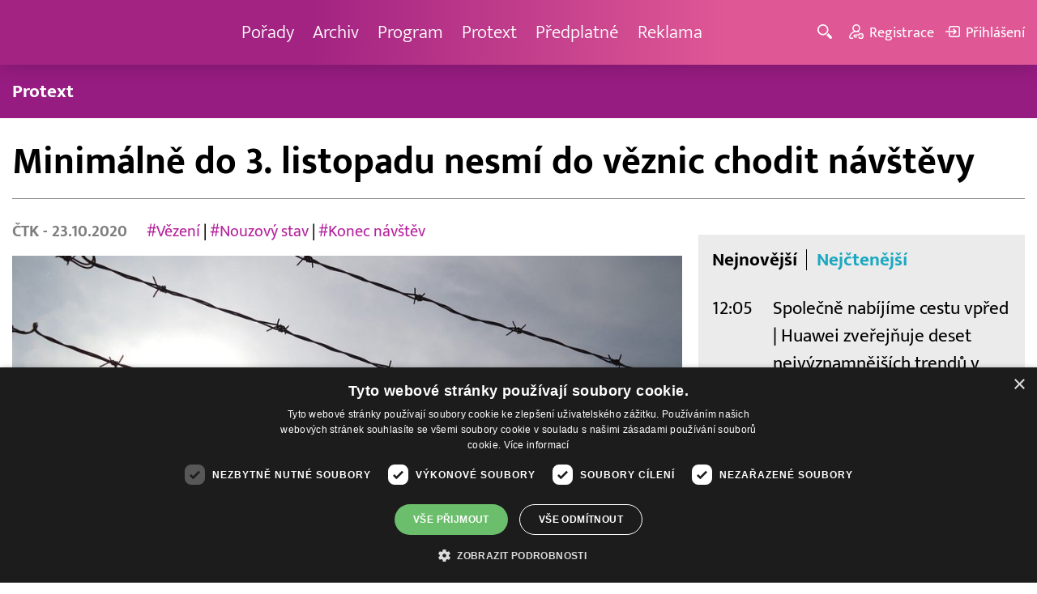

--- FILE ---
content_type: text/html; charset=UTF-8
request_url: http://www.barrandov.tv/rubriky/zpravy/domaci/minimalne-do-3-listopadu-nesmi-do-veznic-chodit-navstevy_12193.html
body_size: 9420
content:
<!DOCTYPE html>
<html lang="cs">
<head>
<meta charset="UTF-8">
<meta name="viewport" content="width=device-width, initial-scale=1, shrink-to-fit=no">
<title>Minimálně do 3. listopadu nesmí do věznic chodit návštěvy | Barrandov.tv</title>
<link rel="shortcut icon" href="/favicon.ico" type="image/x-icon" />
<meta name="keywords" content="" />
<meta name="description" content="Do věznic a detenčních ústavů od pátku nesmí návštěvy. Vláda je zakázala kvůli šíření nákazy koronaviru minulý pátek a opatření by zatím mělo platit do konce..." />
<meta name="author" content="TV Barrandov, www.barrandov.tv, e-mail: webmaster@barrandov.tv" />
<meta name="googlebot" content="index,follow,snippet,archive" />
<meta name="robots" content="index,follow" />
<meta property="og:site_name" content="Barrandov.tv"/>
<meta property="og:title" content="Minimálně do 3. listopadu nesmí do věznic chodit návštěvy | Barrandov.tv"/>
<meta property="og:type" content="article">
<meta property="og:url" content="https://www.barrandov.tv/rubriky/zpravy/domaci/minimalne-do-3-listopadu-nesmi-do-veznic-chodit-navstevy_12193.html">
<meta property="og:image" content="https://www.barrandov.tv/obrazek/202010/5f929ef1cb4c2/crop-371193-vezeni-erikawittlieb-pixabay_960x540.jpg">
<meta property="og:description" content="Do věznic a detenčních ústavů od pátku nesmí návštěvy. Vláda je zakázala kvůli šíření nákazy koronaviru minulý pátek a opatření by zatím mělo platit do konce...">
<meta property="article:published_time" content="2020-10-23">
<meta property="article:expiration_time" content="2040-10-23">
<meta property="article:section" content="Domácí">
<meta property="fb:app_id" content="378837762316797"/>
<link type="text/css" rel="stylesheet" href="/css/main.package.min.css?v10.9.4">
<link href="https://unpkg.com/nanogallery2@2.4.1/dist/css/nanogallery2.min.css" rel="stylesheet" type="text/css">
<link type="text/css" rel="stylesheet" href="/css/add.css?v1719832214">
<link rel="stylesheet" type="text/css" href="https://www.tyden.cz/css/common.css" media="screen,print">
<link href="/css/css.php?server=1&amp;hiearchie=1,20,23,0" type="text/css" rel="stylesheet" media="screen,projection" />
<script type="text/javascript" charset="UTF-8" src="//cdn.cookie-script.com/s/0a08aec0da7c01fc40495a7ebb1e9c87.js"></script>
<script src="/js/jquery/main.package.min.js?version=11"></script>
<script type="text/javascript" src="https://unpkg.com/nanogallery2@2.4.1/dist/jquery.nanogallery2.min.js"></script>
<script src="/js/jquery/add-reklama.js?version=1768811908"></script>
<link href="https://vjs.zencdn.net/5.19/video-js.css" rel="stylesheet">
<script src="https://vjs.zencdn.net/ie8/1.1/videojs-ie8.min.js"></script>
<script src="https://vjs.zencdn.net/5.19/video.js"></script>
<script src="/js/jquery/plupload/plupload.full.min.js" type="text/javascript"></script>
<script src="/js/jquery/add.js?version=10"></script>

<!-- Google tag (gtag.js) -->
<script async src="https://www.googletagmanager.com/gtag/js?id=G-K6ZG0E977S"></script>
<script>
  window.dataLayer = window.dataLayer || [];
  function gtag(){dataLayer.push(arguments);}
  gtag('js', new Date());

  gtag('config', 'G-K6ZG0E977S');
</script>
</head>
<body class="">
<div id="fb-root"></div>
<div id="fb-root"></div>
<script>(function(d, s, id) {
var js, fjs = d.getElementsByTagName(s)[0];
if (d.getElementById(id)) return;
js = d.createElement(s); js.id = id;
js.src = "//connect.facebook.net/cs_CZ/all.js#xfbml=1";
fjs.parentNode.insertBefore(js, fjs);
}(document, 'script', 'facebook-jssdk'));</script>
<!-- CACHE STORE : nastaveni-2 -->
<header class="header">
<div class="container">
<p class="header__brand brand">
<a href="/" title="TV Barrandov – úvodní stránka" class="brand__main">
<img src="/img/logo-tv-barrandov-white.svg" width="140" alt="TV Barrandov" class="brand__logo">
</a>
</p>
<nav class="header__nav nav">
<ul class="nav__user-nav user-nav">
<li class="user-nav__register"><a href="/registrace.php"><svg class="icon icon--register icon--left" width="16" height="16" aria-hidden="true"><use xlink:href="/img/icons.svg#register"/></svg><span class="link-decoration">Registrace</span></a></li>
<li class="user-nav__login"><a href="/prihlaseni.php"><svg class="icon icon--login icon--left" width="16" height="16" aria-hidden="true"><use xlink:href="/img/icons.svg#login"/></svg><span class="link-decoration">Přihlášení</span></a></li>
</ul>
<ul class="nav__menu">
<li><a href="/porady/">Pořady <em class="category"></em></a>
</li>
<li><a href="/video/">Archiv <em class="category"></em></a>
</li>
<li><a href="/program/#onair">Program <em class="category"></em></a>
</li>
<li><a href="/rubriky/zpravy/protext/">Protext <em class="category"></em></a>
<ul class="nav__submenu">
<li class=""><a href="/rubriky/zpravy/protext/">Protext</a></li>
</ul>
</li>
<li><a href="/premiovy-archiv-barrandov-tv_4_stranka.html">Předplatné <em class="category"></em></a>
</li>
<li><a href="/reklama_21_stranka.html">Reklama <em class="category"></em></a>
</li>
</ul>


</nav>
<ul class="header__user-nav user-nav">
<li class="user-nav__nav-toggle"><button class="nav-toggle"><svg class="icon icon--menu" width="16" height="16" aria-hidden="true"><use xlink:href="/img/icons.svg#menu"/></svg><span class="visually-hidden">Navigace</span></button></li>
<li class="user-nav__search-toggle"><button class="search-toggle" title="Hledání"><svg class="icon icon--magnifier icon--left" width="16" height="16" aria-hidden="true"><use xlink:href="/img/icons.svg#magnifier"/></svg><span class="link-decoration"></span></button></li>
<li class="user-nav__register"><a href="/registrace.php" title="Registrace"><svg class="icon icon--register icon--left" width="16" height="16" aria-hidden="true"><use xlink:href="/img/icons.svg#register"/></svg><span class="link-decoration">Registrace</span></a></li>
<li class="user-nav__login"><a href="/prihlaseni.php" title="Přihlášení"><svg class="icon icon--login icon--left" width="16" height="16" aria-hidden="true"><use xlink:href="/img/icons.svg#login"/></svg><span class="link-decoration">Přihlášení</span></a></li>
</ul>
<form action="/search-index.php" method="get" class="header__search search">
<input type="text" name="q" class="search__input" placeholder="Vyhledat">
<div class="search__controls">
<button class="btn" name="hledat_porady">Hledat TV pořady</button>
<button class="btn" name="hledat_zpravodajstvi">Hledat ve zpravodajství</button>
</div>
</form>
</div>
</header>
<hr>
<nav class="category-nav">
<div class="container">
<ul class="category-nav__menu">
<li class=""><a href="/rubriky/zpravy/protext/">Protext</a></li>
</ul>
</div>
</nav>
<main class="main">
<section class="section">
<div class="container">
<div class="article mb-xl">
<p class="breadcrumbs">
<a href="/" class="home">Homepage</a> <span>&rsaquo;</span> <a href="/rubriky/zpravy/">Zprávy</a> <span>&rsaquo;</span> <a href="/rubriky/zpravy/domaci/">Domácí</a>
</p>
<h1 class="article__title">Minimálně do 3. listopadu nesmí do věznic chodit návštěvy</h1>
<div class="grid article__wrapper">
<div class="col col--8-m article__main mb-xl mb-none-m">
<div class="article__meta">
<p class="article__author"><span>ČTK </span> - 23.10.2020</p>
<p class="article__tags blue-links">
<a href="/rubriky/-1/?tag=411">#Vězení</a> | <a href="/rubriky/-1/?tag=1857">#Nouzový stav</a> | <a href="/rubriky/-1/?tag=3114">#Konec návštěv</a> </p>
</div>
<div class="article__visual">
<img src="/obrazek/202010/5f929ef1cb4c2/crop-371193-vezeni-erikawittlieb-pixabay_960x540.jpg" alt="Ilustrační foto." title="Ilustrační foto." class="article__image">
</div>
<div class="article__body blue-links mw-30em mx-auto">
<div id="lightbox-search">
<p><strong>Do věznic a detenčních ústavů od pátku nesmí návštěvy. Vláda je zakázala kvůli šíření nákazy koronaviru minulý pátek a opatření by zatím mělo platit do konce nouzového stavu, tedy do 3. listopadu. Server Česká justice uvedl, že podle Vězeňské služby (VS) by při průniku onemocnění do věznic s ostrahou hrozilo prakticky nekontrolovatelné šíření nemoci. Návštěvy odsouzených byly zakázány i na jaře. Vězňům tehdy bylo umožněno více telefonovat s příbuznými a změnil se také systém doručování balíků.</strong></p>
<p>Podle ministerstva spravedlnosti má zákaz návštěv ve vazebních věznicích, věznicích a ústavech pro výkon zabezpečovací detence eliminovat riziko šíření nemoci covid-19, a ochránit tak zdraví vězněných i zaměstnanců bezpečnostního sboru.</p>
<p>Ze zhruba 11 000 dozorců a civilních zaměstnanců VS byl ke čtvrtku potvrzen covid u 285 lidí a u 18 vězňů, z toho jeden je vazebně stíhaný. V karanténě bylo na 90 lidí z řad personálu, sdělila ve čtvrtek mluvčí sboru Petra Kučerová. K 12. říjnu bylo podle dat ministerstva evidováno 110 pozitivně testovaných zaměstnanců sboru a 13 vězněných (dva obvinění a 11 odsouzených). O týden dříve měli covid-19 čtyři vězni a 52 pracovníků sboru.</p>
<p>VS v odůvodnění vládního rozhodnutí o zákazu návštěv podle serveru Česká justice varovala, že bez omezení návštěv by mohlo dojít k fatálním následkům. "V případě potřeby intenzivní zdravotní péče není Vězeňská služba ČR schopna tuto poskytnout jinak než v civilním zdravotnickém zařízení. V současné době není uspokojivě dořešena například otázka střežení nebezpečných osob na JIP v civilních zařízeních. Vězeňská služba ČR také nedisponuje žádnými plicními ventilátory ani personálem k jejich obsluze," napsala.</p>
<p><strong>Ve věznicích je výskyt koronaviru relativně nízký</strong></p>
<p>Podle bezpečnostního sboru je výskyt koronaviru ve věznicích zatím relativně nízký, nárůst je ale přesto alarmující. "V této souvislosti je také vhodné připomenout platný epidemiologický model, že v případě, kdy je reprodukční číslo šíření nemoci covid-19 v běžné populaci 3, je v prostředí věznic toto číslo 14 až 16 podle způsobu výkonu trestu a způsobu ubytování," podotkla podle serveru VS.</p>
<p>"V případě průniku onemocnění do věznic s ostrahou hrozí prakticky nekontrolovatelné šíření nemoci. Vězni jsou zde ubytováni v ložnicovém uspořádání po čtyřech až cca 12 na ložnici se společnými toaletami a sprchami na chodbách oddílů pro až 80 osob, není možné zabránit ani kontaktu s ostatními vězni a zaměstnanci z důvodu organizace práce vnitřních provozů, výdeje stravy, zajištění základních práv odsouzených," upozornil sbor.</p>
<p>Doplnil, že kapacita oddělení pro pacienty s covid- 19 v brněnské vězeňské nemocnici je pro případ vysokého výskytu nemoci ve vězeňské populaci nedostatečná. Má 21 míst, respektive sedm cel po třech místech, a možnosti jejího rozšíření jsou podle VS velmi omezené.</p>
<p>Vězeň má za normálních okolností nárok na tři hodiny návštěv měsíčně, přičemž se za ním mohou dostavit až čtyři lidé. V případě nezbytnosti může ministerstvo udělit z nařízení výjimku.</p>
</div>
</div>
<p class="text-gray-500 text-demi mt-xl">AUTOR: <span>ČTK </span><br /><span class="photograph">FOTO: pixabay.com/ErikaWittlieb</span>
</p>
<br>
<div class="banner">
<div id='Preroll'></div>
</div>
<br>
<div class="article__share">
<h4 class="article__share-title">Sdílet článek</h4>
<ul class="share-list">
<li><a target="_blank" href="http://www.facebook.com/share.php?u=https%3A%2F%2Fwww.barrandov.tv%2Frubriky%2Fzpravy%2Fdomaci%2Fminimalne-do-3-listopadu-nesmi-do-veznic-chodit-navstevy_12193.html&amp;t=Minim%C3%A1ln%C4%9B+do+3.+listopadu+nesm%C3%AD+do+v%C4%9Bznic+chodit+n%C3%A1v%C5%A1t%C4%9Bvy" class="share-list__icon share-list__icon--fb"><svg class="icon icon--fb" width="16" height="16" aria-hidden="true"><use xlink:href="/img/icons.svg#fb"/></svg></a></li>
<li><a target="_blank" href="https://www.instagram.com/?url=https%3A%2F%2Fwww.barrandov.tv%2Frubriky%2Fzpravy%2Fdomaci%2Fminimalne-do-3-listopadu-nesmi-do-veznic-chodit-navstevy_12193.html" class="share-list__icon share-list__icon--instagram"><svg class="icon icon--instagram" width="16" height="16" aria-hidden="true"><use xlink:href="/img/icons.svg#instagram"/></svg></a></li>
<li><a target="_blank" href="mailto:?subject=https%3A%2F%2Fwww.barrandov.tv%2F%3A%20Minim%C3%A1ln%C4%9B%20do%203.%20listopadu%20nesm%C3%AD%20do%20v%C4%9Bznic%20chodit%20n%C3%A1v%C5%A1t%C4%9Bvy&amp;body=Minim%C3%A1ln%C4%9B%20do%203.%20listopadu%20nesm%C3%AD%20do%20v%C4%9Bznic%20chodit%20n%C3%A1v%C5%A1t%C4%9Bvy%0D%0A%0D%0Ahttps%3A%2F%2Fwww.barrandov.tv%2Frubriky%2Fzpravy%2Fdomaci%2Fminimalne-do-3-listopadu-nesmi-do-veznic-chodit-navstevy_12193.html" class="share-list__icon"><svg class="icon icon--envelope" width="16" height="16" aria-hidden="true"><use xlink:href="/img/icons.svg#envelope"/></svg></a></li>
</ul>
</div>
<div class="banner banner-3" data-banner-id="3"></div>
<div class="banner banner-101" data-banner-id="101"></div>
</div>
<div class="col col--4-m article__aside">
<div class="article__aside-inner">
<div class="banner banner-4" data-banner-id="4"></div>
<div class="text-box text-box--padded bg-gray-300 mb-m">
<div class="tabs">
<ul class="tabs__tab-list">
<li><a href="#nejnovejsi">Nejnovější</a></li>
<li><a href="#nejctenejsi">Nejčtenější</a></li>
</ul>
<div id="nejnovejsi" class="tabs__panel">
<div class="flex mt-m">
<strong class="text-normal w-75px flex-none">12:05</strong>
<p class="mt-none mb-none"><a href="/rubriky/zpravy/protext/spolecne-nabijime-cestu-vpred-huawei-zverejnuje-deset-nejvyznamnejsich-trendu-v-odvetvi-nabijecich-siti-pro-rok-2026_38979.html" class="block">Společně nabíjíme cestu vpřed | Huawei zveřejňuje deset nejvýznamnějších trendů v odvětví nabíjecích sítí pro rok 2026</a></p>
</div>
<div class="flex mt-m">
<strong class="text-normal w-75px flex-none">14:31</strong>
<p class="mt-none mb-none"><a href="/rubriky/zpravy/protext/veda-ktera-dava-smysl-molekularni-vodik-jako-investice-do-zdravi-a-budoucnosti_38977.html" class="block">Věda, která dává smysl: molekulární vodík jako investice do zdraví a budoucnosti</a></p>
</div>
<div class="flex mt-m">
<strong class="text-normal w-75px flex-none">14:30</strong>
<p class="mt-none mb-none"><a href="/rubriky/zpravy/protext/uvedeni-noveho-ekologickeho-hrudkujiciho-steliva-joe-s-cat-na-cesky-trh_38978.html" class="block">Uvedení nového ekologického hrudkujícího steliva Joe’s Cat na český trh</a></p>
</div>
</div>
<div id="nejctenejsi" class="tabs__panel">
<div class="flex mt-m">
<strong class="text-normal w-75px flex-none">9:43</strong>
<p class="mt-none mb-none"><a href="/rubriky/zpravy/protext/spolecnost-tcl-ziskala-na-ces-2026-nekolik-oceneni-za-prulomove-inovace-v-kategoriich-televizoru-mobilnich-zarizeni-a-chytrych-domacnosti_38914.html" class="block">Společnost TCL získala na CES 2026 několik ocenění za průlomové inovace v kategoriích televizorů, mobilních zařízení a chytrých domácností</a></p>
</div>
<div class="flex mt-m">
<strong class="text-normal w-75px flex-none">15:22</strong>
<p class="mt-none mb-none"><a href="/rubriky/zpravy/protext/huawei-zverejnil-deset-nejvyznamnejsich-trendu-v-oblasti-inteligentnich-fotovoltaickych-systemu-a-systemu-ess-na-rok-2026_38938.html" class="block">Huawei zveřejnil deset nejvýznamnějších trendů v oblasti inteligentních fotovoltaických systémů a systémů ESS na rok 2026</a></p>
</div>
<div class="flex mt-m">
<strong class="text-normal w-75px flex-none">15:10</strong>
<p class="mt-none mb-none"><a href="/rubriky/zpravy/protext/mala-upa-zahajuje-olympijskou-sezonu-unikatni-multimedialni-projekt-k-olympijskym-hram-milan-cortina-2026_38895.html" class="block">Malá Úpa zahajuje Olympijskou sezónu - unikátní multimediální projekt k olympijským hrám Milán Cortina 2026</a></p>
</div>
</div>
</div>
</div>
</div>
</div>
</div>
</div>
<div class="section-title">
<h2 class="section-title__text">Další články z rubriky</h2>
</div>
<div class="article-preview mb-l">
<a href="/rubriky/zpravy/domaci/lide-z-liberty-by-mohli-zacit-dostavat-nahradu-mzdy-na-zacatku-cervence-uvedl-jurecka_32244.html" class="article-preview__container">
<div class="article-preview__image-container">
<img src="/obrazek/202406/66787727ec73e/crop-1395366-profimedia-0882333143_480x270.jpg" alt="Lidé z Liberty by mohli začít dostávat náhradu mzdy na začátku července, uvedl Jurečka" title="Lidé z Liberty by mohli začít dostávat náhradu mzdy na začátku července, uvedl Jurečka" class="article-preview__image img-responsive block" />
</div>
<div class="article-preview__body">
<h3 class="article-preview__title">Lidé z Liberty by mohli začít dostávat náhradu mzdy na začátku července, uvedl Jurečka</h3>
<p class="article-preview__lead">Zaměstnanci Liberty Ostrava by mohli začít dostávat náhradu mzdy první týden v červenci. Zpracování žádostí zahájí úřady práce v pondělí. V pořadu Otázky Václava Moravce v České televizi to dnes řekl ministr práce a sociálních věcí Marian Jurečka (KDU-ČSL).</p>
</div>
</a>
<div class="article-preview__footer">
<p class="article-preview__author">ČTK  - 23.06.2024</p>
</div>
</div>
<div class="article-preview mb-l">
<a href="/rubriky/zpravy/domaci/turistku-z-ceske-republiky-po-padu-na-horske-ture-na-dachsteinu-zachranoval-vrtulnik_32243.html" class="article-preview__container">
<div class="article-preview__image-container">
<img src="/obrazek/202406/667875f70dcfb/crop-1395363-depositphotos-168625110-s_480x270.jpg" alt="Turistku z České republiky po pádu na horské túře na Dachsteinu zachraňoval vrtulník" title="Turistku z České republiky po pádu na horské túře na Dachsteinu zachraňoval vrtulník" class="article-preview__image img-responsive block" />
</div>
<div class="article-preview__body">
<h3 class="article-preview__title">Turistku z České republiky po pádu na horské túře na Dachsteinu zachraňoval vrtulník</h3>
<p class="article-preview__lead">Třiatřicetiletou turistku z České republiky po pádu na horské túře v alpském pohoří Höllengebirge ve spolkové zemi Horní Rakousy zachraňoval v sobotu vrtulník s pomocí lana. Zraněná žena byla transportována do nemocnice ve Vöcklabrucku, informoval dnes server OÖNachrichten.</p>
</div>
</a>
<div class="article-preview__footer">
<p class="article-preview__author">ČTK  - 23.06.2024</p>
</div>
</div>
<div class="article-preview mb-l">
<a href="/rubriky/zpravy/domaci/jurecka-navrhne-na-uternim-jednani-tripartity-zvyseni-platu-ve-verejne-sfere-od-zari_32242.html" class="article-preview__container">
<div class="article-preview__image-container">
<img src="/obrazek/202406/667874a9ecd4f/crop-1395359-profimedia-0869645249_480x270.jpg" alt="Jurečka navrhne na úterním jednání tripartity zvýšení platů ve veřejné sféře od září" title="Jurečka navrhne na úterním jednání tripartity zvýšení platů ve veřejné sféře od září" class="article-preview__image img-responsive block" />
</div>
<div class="article-preview__body">
<h3 class="article-preview__title">Jurečka navrhne na úterním jednání tripartity zvýšení platů ve veřejné sféře od září</h3>
<p class="article-preview__lead">Ministr práce a sociálních věcí Marian Jurečka (KDU-ČSL) navrhne na úterním jednání tripartity zvýšení platů ve veřejné sféře od září tzv. první skupině, kam patří úředníci, pracovníci v kultuře, techničtí pracovníci či nepedagogické síly ve školství, a zaměstnancům ve státní službě v rozmezí od sedmi do deseti procent. Jurečka to dnes řekl v pořadu České televize...</p>
</div>
</a>
<div class="article-preview__footer">
<p class="article-preview__author">ČTK  - 23.06.2024</p>
</div>
</div>
<p class="text-center mb-none">
<a href="/rubriky/zpravy/domaci/" class="btn btn--l">Další zprávy</a>
</p>
<div class="banner banner-102" data-banner-id="102" style="margin-top:30px"></div>
<div class="clear"></div>
</div>
</section>
<!--/ section: content -->
<section class="section section--blue-dark pb-m boxId-195 boxTyp-52 section--gray-light">
<div class="container">
<div class="banner banner-2" data-banner-id="2" style="margin:20px 0"></div>
<div class="section-title">
<a href="/porady/" class="section-title__container">
<h2 class="section-title__text">Naše pořady</h2>
<span class="section-title__more"><span class="link-decoration">Všechny pořady</span><svg class="icon icon--star icon--right" width="16" height="16" aria-hidden="true"><use xlink:href="/img/icons.svg#star"/></svg></span>
</a>
</div>
<div class="grid">
<div class="col col--6 col--3-l mb-m">
<div class="show-box show-box--blue">
<a href="/vip-svet" class="show-box__container">
<div class="show-box__main">
<img src="/img/box-article-image.jpg" alt class="show-box__image">
<img src="/obrazek/201306/51c8071c4a94f/tvb-packshot-480x270-vip-svet-67ee5b5618f46_470x264.jpg" alt="VIP svět" class="show-box__image" />
</div>
<div class="show-box__footer">
<h3 class="show-box__title">VIP svět</h3>
</div>
</a>
</div>
</div>
<div class="col col--6 col--3-l mb-m">
<div class="show-box show-box--blue">
<a href="/holky-v-akci" class="show-box__container">
<div class="show-box__main">
<img src="/img/box-article-image.jpg" alt class="show-box__image">
<img src="/obrazek/201306/51c8071c4a94f/holky-v-akci-6968bb818e53a_422x264.jpg" alt="Holky v akci - připravujeme!" class="show-box__image" />
</div>
<div class="show-box__footer">
<h3 class="show-box__title">Holky v akci - připravujeme!</h3>
</div>
</a>
</div>
</div>
<div class="col col--6 col--3-l mb-m">
<div class="show-box show-box--blue">
<a href="/policie-delta" class="show-box__container">
<div class="show-box__main">
<img src="/img/box-article-image.jpg" alt class="show-box__image">
<img src="/obrazek/201306/51c8071c4a94f/tvb-packshot-480x270-policie-delta-a1-67ee5b784267e_470x264.jpg" alt="Policie Delta" class="show-box__image" />
</div>
<div class="show-box__footer">
<h3 class="show-box__title">Policie Delta</h3>
</div>
</a>
</div>
</div>
<div class="col col--6 col--3-l mb-m">
<div class="show-box show-box--blue">
<a href="/nase-zpravy" class="show-box__container">
<div class="show-box__main">
<img src="/img/box-article-image.jpg" alt class="show-box__image">
<img src="/obrazek/201306/51c8071c4a94f/tvb-packshot-480x270-nase-zpravy-a-67ee5b4d91b31_470x264.jpg" alt="Naše zprávy" class="show-box__image" />
</div>
<div class="show-box__footer">
<h3 class="show-box__title">Naše zprávy</h3>
</div>
</a>
</div>
</div>
</div>
</div>
</section>

<hr />
<section class="section section--blue-medium pb-m boxId-105 boxTyp-54 section--gray-light">
<div class="container">
<div class="section-title">
<a href="/video/" class="section-title__container">
<h2 class="section-title__text">Video archiv</h2>
<span class="section-title__more"><span class="link-decoration">Všechny videa</span><svg class="icon icon--star icon--right" width="16" height="16" aria-hidden="true"><use xlink:href="/img/icons.svg#star"/></svg></span>
</a>
</div>
<div class="grid">
<div class="col col--6 col--3-l mb-m">
<div class="show-box">
<a href="/video/336283-stastna-7-15-1-2026" class="show-box__container">
<div class="show-box__main box-video--premium">
<img src="/obrazek/202601/695b7401c0ab6/crop-1391057-stastna-sedmicka_480x270.png" alt="Šťastná 7" title="Šťastná 7" class="show-box__image" />
<div class="show-box__overlay">
<svg class="icon icon--play show-box__icon  text-krimi" width="16" height="16" aria-hidden="true"><use xlink:href="/img/icons.svg#play"/></svg>
<p class="show-box__timestamp">15.01.2026 07:20</p>
<p class="show-box__channel hidden-xs">
<img src="/img/logo-tv-barrandov-white.svg" alt="News Barrandov" width="80" class="show-box__channel-logo">
</p>
</div>
</div>
<div class="show-box__footer">
<h3 class="show-box__title">Šťastná 7</h3>
</div>
</a>
</div>
</div>
<div class="col col--6 col--3-l mb-m">
<div class="show-box">
<a href="/video/336139-jak-to-dopadlo-15-1-2026" class="show-box__container">
<div class="show-box__main box-video--premium">
<img src="/obrazek/202601/695fa8de79c63/crop-189201-1-jak-to-dopadlo-(29)_480x270.jpg" alt="" title="" class="show-box__image" />
<div class="show-box__overlay">
<svg class="icon icon--play show-box__icon  text-krimi" width="16" height="16" aria-hidden="true"><use xlink:href="/img/icons.svg#play"/></svg>
<p class="show-box__timestamp">15.01.2026 06:50</p>
<p class="show-box__channel hidden-xs">
<img src="/img/logo-tv-barrandov-white.svg" alt="News Barrandov" width="80" class="show-box__channel-logo">
</p>
</div>
</div>
<div class="show-box__footer">
<h3 class="show-box__title">Jak to dopadlo!?</h3>
</div>
</a>
</div>
</div>
<div class="col col--6 col--3-l mb-m">
<div class="show-box">
<a href="/video/336344-zachranari-15-1-2026" class="show-box__container">
<div class="show-box__main box-video--premium">
<img src="/obrazek/202601/695b740066432/crop-1405890-tvb-packshot-480x270-zachranari_480x270.jpg" alt="Záchranáři" title="Záchranáři" class="show-box__image" />
<div class="show-box__overlay">
<svg class="icon icon--play show-box__icon  text-krimi" width="16" height="16" aria-hidden="true"><use xlink:href="/img/icons.svg#play"/></svg>
<p class="show-box__timestamp">15.01.2026 06:05</p>
<p class="show-box__channel hidden-xs">
<img src="/img/logo-tv-barrandov-white.svg" alt="News Barrandov" width="80" class="show-box__channel-logo">
</p>
</div>
</div>
<div class="show-box__footer">
<h3 class="show-box__title">Záchranáři</h3>
</div>
</a>
</div>
</div>
<div class="col col--6 col--3-l mb-m">
<div class="show-box">
<a href="/video/336399-ceska-tajenka-15-1-2026" class="show-box__container">
<div class="show-box__main box-video--premium">
<img src="/obrazek/202601/695b75c72e59b/crop-141547-ceska-tajenka-korec_480x270.jpg" alt="Česká tajenka" title="Česká tajenka" class="show-box__image" />
<div class="show-box__overlay">
<svg class="icon icon--play show-box__icon  text-krimi" width="16" height="16" aria-hidden="true"><use xlink:href="/img/icons.svg#play"/></svg>
<p class="show-box__timestamp">15.01.2026 05:45</p>
<p class="show-box__channel hidden-xs">
<img src="/img/logo-tv-barrandov-white.svg" alt="News Barrandov" width="80" class="show-box__channel-logo">
</p>
</div>
</div>
<div class="show-box__footer">
<h3 class="show-box__title">Česká tajenka</h3>
</div>
</a>
</div>
</div>
<div class="col col--6 col--3-l mb-m">
<div class="show-box">
<a href="/video/336398-nebezpecne-vztahy-14-1-2026" class="show-box__container">
<div class="show-box__main box-video--premium">
<img src="/obrazek/202601/695b756f8a76f/crop-1292953-logo-neb-vztahy-obr-ze-znelky_480x270.jpg" alt="Nebezpečné vztahy" title="Nebezpečné vztahy" class="show-box__image" />
<div class="show-box__overlay">
<svg class="icon icon--play show-box__icon  text-krimi" width="16" height="16" aria-hidden="true"><use xlink:href="/img/icons.svg#play"/></svg>
<p class="show-box__timestamp">15.01.2026 04:15</p>
<p class="show-box__channel hidden-xs">
<img src="/img/logo-tv-barrandov-white.svg" alt="News Barrandov" width="80" class="show-box__channel-logo">
</p>
</div>
</div>
<div class="show-box__footer">
<h3 class="show-box__title">Nebezpečné vztahy</h3>
</div>
</a>
</div>
</div>
<div class="col col--6 col--3-l mb-m">
<div class="show-box">
<a href="/video/336134-vip-svet-14-1-2026" class="show-box__container">
<div class="show-box__main box-video--premium">
<img src="/obrazek/202601/695b6db5885eb/crop-1405725-tvb-packshot-480x270-vip-svet_480x270.jpg" alt="VIP svět" title="VIP svět" class="show-box__image" />
<div class="show-box__overlay">
<svg class="icon icon--play show-box__icon  text-krimi" width="16" height="16" aria-hidden="true"><use xlink:href="/img/icons.svg#play"/></svg>
<p class="show-box__timestamp">15.01.2026 00:40</p>
<p class="show-box__channel hidden-xs">
<img src="/img/logo-tv-barrandov-white.svg" alt="News Barrandov" width="80" class="show-box__channel-logo">
</p>
</div>
</div>
<div class="show-box__footer">
<h3 class="show-box__title">VIP svět</h3>
</div>
</a>
</div>
</div>
<div class="col col--6 col--3-l mb-m">
<div class="show-box">
<a href="/video/336133-nase-zpravy-14-1-2026" class="show-box__container">
<div class="show-box__main box-video--premium">
<img src="/obrazek/202601/695b6db4233bd/crop-1399001-nase-zpravy_480x270.png" alt="Naše zprávy" title="Naše zprávy" class="show-box__image" />
<div class="show-box__overlay">
<svg class="icon icon--play show-box__icon  text-krimi" width="16" height="16" aria-hidden="true"><use xlink:href="/img/icons.svg#play"/></svg>
<p class="show-box__timestamp">15.01.2026 00:30</p>
<p class="show-box__channel hidden-xs">
<img src="/img/logo-tv-barrandov-white.svg" alt="News Barrandov" width="80" class="show-box__channel-logo">
</p>
</div>
</div>
<div class="show-box__footer">
<h3 class="show-box__title">Naše zprávy</h3>
</div>
</a>
</div>
</div>
<div class="col col--6 col--3-l mb-m">
<div class="show-box">
<a href="/video/336394-tenky-led-dany-moravkove-14-1-2026" class="show-box__container">
<div class="show-box__main box-video--premium">
<img src="/obrazek/202601/695b756a30622/crop-221230-tenky-led-dany-moravkove_480x270.jpg" alt="" title="" class="show-box__image" />
<div class="show-box__overlay">
<svg class="icon icon--play show-box__icon  text-krimi" width="16" height="16" aria-hidden="true"><use xlink:href="/img/icons.svg#play"/></svg>
<p class="show-box__timestamp">15.01.2026 00:05</p>
<p class="show-box__channel hidden-xs">
<img src="/img/logo-tv-barrandov-white.svg" alt="News Barrandov" width="80" class="show-box__channel-logo">
</p>
</div>
</div>
<div class="show-box__footer">
<h3 class="show-box__title">Tenký led Dany Morávkové</h3>
</div>
</a>
</div>
</div>
</div>
</div>
</section>

<hr />

</main>
<hr>
<div class="banner banner-103" data-banner-id="103" style="margin:30px 0"></div>
<footer class="footer">
<div class="footer__header">
<div class="container">
<p>Máte dotaz? Pište na e-mail <a href="mailto:dotazy@barrandov.tv"><strong>dotazy@barrandov.tv</strong></a>.</p>
</div>
</div>
<div class="footer__main">
<div class="container">
<div class="grid">
<div class="col col--6 col--3-m footer-section">
<h3 id="mcetoc_1i1djeg5t0">TV BARRANDOV</h3>
<ul>
<li><span style="color: #000000;"><a href="/program/" style="color: #000000;">Televizní program</a></span><br /><span style="color: #000000;"><a href="/video/" style="color: #000000;">Videoarchiv</a></span></li>
<li><span style="color: #000000;"><a href="https://akcionari.barrandov.tv/" style="color: #000000;">Akcionáři</a></span></li>
<li><span style="color: #000000;"><a href="https://www.empresamedia.cz/kariera/" style="color: #000000;" target="_blank" rel="noopener noreferrer">Kariéra</a></span></li>
<li><span style="color: #000000;"><a href="https://mediamaster.medea.cz/soubory/loga-stanic-tv-barrandov.zip" style="color: #000000;">Loga ke stažení</a></span></li>
</ul>
</div>
<div class="col col--6 col--3-m footer-section">
<h3 id="mcetoc_1ibfhcs8p0"><span style="color: #ffffff;">Doporučujeme</span></h3>
<ul>
<li></li>
<li><span style="color: #000000;"><a href="https://www.barrandov.tv/vip-svet-magazin" style="color: #000000;">VIP svět magazín</a></span></li>
<li><span style="color: #000000;"><a href="https://www.barrandov.tv/tomas-arsov-v-akci" style="color: #000000;">Tomáš Arsov v akci</a><br /></span></li>
<li><span style="color: #000000;"><a href="https://www.barrandov.tv/sejdeme-se-na-cibulce" style="color: #000000;">Sejdeme se na Cibulce</a><br /><a href="https://www.barrandov.tv/tomas-arsov-v-akci" style="color: #000000;">Vít Olmer: Den s osobností</a><br /></span></li>
<li><span style="color: #000000;"><a href="https://www.barrandov.tv/sexona" style="color: #000000;">SeXoňa</a></span></li>
<li><span></span></li>
<li><br /><br /></li>
<li><span style="color: #000000;"></span></li>
<li><span style="color: #000000;"></span></li>
</ul>
</div>
<div class="col col--6 col--3-m footer-section">
<h3 id="mcetoc_1iacujjka1"><a href="https://www.barrandov.tv/kontakty_19_stranka.html">Kontakt</a></h3>
<p><span style="color: #000000;">Barrandov Televizní Studio, a.s.<br /></span><span style="color: #000000;">Kříženeckého nám. 322<br />152 00  Praha 5</span></p>
<p><span style="color: #000000;">IČ 416 93 311</span></p>
<p><span style="color: #000000;"><a href="mailto:dotazy@barrandov.tv">dotazy@barrandov.tv</a></span></p>
</div>
<div class="col col--6 col--3-m footer-section">
<h3>Sociální sítě</h3>
<ul class="share-list">
<li><a target="_blank" href="https://cs-cz.facebook.com/tvbarrandov/" class="share-list__icon share-list__icon--fb" rel="noopener noreferrer"> <svg class="icon icon--fb" width="16" height="16" aria-hidden="true"> <use xlink:href="/img/icons.svg#fb"> </use> </svg></a></li>
<li><a target="_blank" href="https://www.instagram.com/barrandovtv/" class="share-list__icon share-list__icon--twitter" rel="noopener noreferrer"> <svg class="icon icon--twitter" width="16" height="16" aria-hidden="true"> <use xlink:href="/img/icons.svg#instagram"> </use> </svg></a></li>
<li><a target="_blank" style="background-color: #ff0000;" href="https://www.youtube.com/@TelevizeBarrandovOfficial" class="share-list__icon share-list__icon--youtube" rel="noopener noreferrer"> <svg class="icon icon--twitter" width="16" height="16" viewbox="0 0 24 24" xmlns="http://www.w3.org/2000/svg"><path d="m21.6 7.2c-.1-.4-.3-.8-.6-1.1s-.7-.5-1.1-.6c-1.6-.5-7.9-.5-7.9-.5s-6.3 0-7.8.4c-.4.1-.8.4-1.1.7s-.6.7-.7 1.1c-.4 1.5-.4 4.8-.4 4.8s0 3.3.4 4.8c.2.9.9 1.5 1.8 1.8 1.5.4 7.8.4 7.8.4s6.3 0 7.8-.4c.4-.1.8-.3 1.1-.6s.5-.7.6-1.1c.5-1.6.5-4.9.5-4.9s0-3.2-.4-4.8zm-11.6 7.8v-6l5.2 3z"></path></svg> </a></li>
<li><a target="_blank" style="background-color: #000;" href="https://www.tiktok.com/@tvbarrandovofficial?_t=ZN-8wXOtld1b9C&amp;_r=1" class="share-list__icon share-list__icon--tiktok" rel="noopener noreferrer"> <svg class="icon icon--twitter" width="16" height="16" viewbox="0 0 48 48" xmlns="http://www.w3.org/2000/svg"> <path d="M33.3 12.1a8.6 8.6 0 0 1-3.8-7V4h-6.7v24.2a4.8 4.8 0 1 1-4.8-4.8c.5 0 1 .1 1.5.2V16a11.5 11.5 0 0 0-1.5-.1 11.5 11.5 0 1 0 11.5 11.5V20a15.1 15.1 0 0 0 8.6 2.6v-6.7a8.6 8.6 0 0 1-4.8-1.4z"></path> </svg> </a></li>
</ul>
</div>
<!-- CACHE FETCH : box-footer -->
</div>
</div>
</div>
<div class="footer__copy">
<div class="container">
<p id="copy"><span style="color: #ffffff;">© 2008–2025 EMPRESA MEDIA, a.s. Všechna práva vyhrazena. Kompletní pravidla využívání obsahu webu <span style="text-decoration: underline;"><a href="/staticky-obsah/pravidla_pouzivani_obsahu_empresa.pdf" target="_blank" rel="noopener noreferrer" style="color: #ffffff; text-decoration: underline;">najdete ZDE</a></span>. <span style="text-decoration: underline;"><a href="https://www.barrandov.tv/staticky-obsah/Zasady-ochrany-osobnich-a-dalsich-zpracovavanych-udaju-EMPRESA-MEDIA-20220613.pdf" target="_blank" rel="noopener noreferrer" title="Zásady ochrany osobních a dalších zpracovávaných údajů" style="color: #ffffff; text-decoration: underline;">Zásady ochrany osobních a dalších zpracovávaných údajů</a></span>. <span id="csconsentlink"><span style="text-decoration: underline;"><a id="csconsentlink" style="color: #ffffff; text-decoration: underline;"></a>Nastavení Cookies</span>.</span></span><br /><span style="color: #ffffff;">Informace o měření sledovanosti videa ve video archivu <span style="text-decoration: underline;"><a href="http://cdn-gl.imrworldwide.com/priv/browser/cz/cs/optout.html" target="_blank" rel="noopener noreferrer" style="color: #ffffff; text-decoration: underline;">Nielsen Digital Measurement</a></span>. Využíváme grafické podklady z <span style="text-decoration: underline;"><a href="https://cz.depositphotos.com/" target="_blank" rel="noopener noreferrer" style="color: #ffffff; text-decoration: underline;">depositphotos.com</a></span>.</span></p>
<!-- CACHE FETCH : nastaveni-9 -->
</div>
</div>
</footer>
<!-- Vygenerovano za 0.949 vterin
 -->
</body>
</html>
